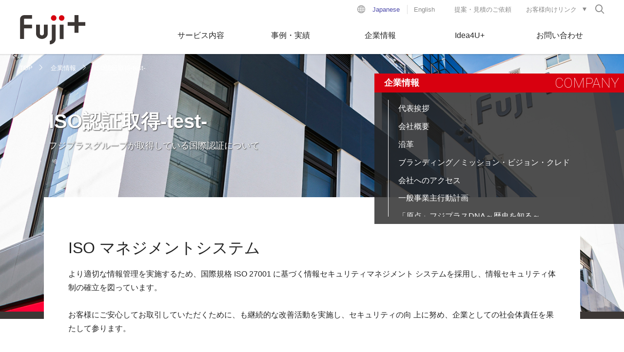

--- FILE ---
content_type: text/html
request_url: https://fujiplus.jp/company/iso-test-.html
body_size: 20734
content:
<!DOCTYPE html>

    <html lang="ja">
	<head prefix="og: http://ogp.me/ns# fb: http://ogp.me/ns/fb#">
<meta charset="utf-8">
<meta http-equiv="X-UA-Compatible" content="IE=edge">
<meta name="viewport" content="width=device-width">
<meta name="format-detection" content="telephone=no">
<link href="/assets/styles/master.css" rel="stylesheet">
<link href="/assets/styles/common.css" rel="stylesheet">


<link rel="canonical" href="https://fujiplus.jp/company/iso-test-.html">






<meta name="keywords" content="DM印刷, パーソナライズDM, 絵本印刷, パーソナライズ絵本, 印刷連携サービス, デジタル印刷, カタログ制作, Webサイト制作, 動画撮影, デジタルカメラ撮影">

<!-- Google Tag Manager -->
<script>(function(w,d,s,l,i){w[l]=w[l]||[];w[l].push({'gtm.start':
new Date().getTime(),event:'gtm.js'});var f=d.getElementsByTagName(s)[0],
j=d.createElement(s),dl=l!='dataLayer'?'&l='+l:'';j.async=true;j.src=
'https://www.googletagmanager.com/gtm.js?id='+i+dl;f.parentNode.insertBefore(j,f);
})(window,document,'script','dataLayer','GTM-N8LBLJT');</script>
<!-- End Google Tag Manager -->

<!-- Global site tag (gtag.js) - Google Analytics -->
<script async src="https://www.googletagmanager.com/gtag/js?id=UA-617133-2"></script>
<script>
  window.dataLayer = window.dataLayer || [];
  function gtag(){dataLayer.push(arguments);}
  gtag('js', new Date());

  gtag('config', 'UA-617133-2');
</script>


<!--上記以外のテンプレート-->
<title>ISO認証取得-test-｜株式会社フジプラス｜「感動」を「つくる」</title>
<meta property="og:title" content="ISO認証取得-test-｜株式会社フジプラス｜「感動」を「つくる」">
<meta property="og:type" content="article">
<meta property="og:image" content="https://fujiplus.jp/assets/images/top/hero-bg.jpg">

<meta property="og:description" content="お客様それぞれに合わせたソリューションを提案し、お客様の販売促進の支援やコストダウンに貢献すること。これこそが、わたしたちにできる最大のサービスだと確信しています。">
<meta property="og:url" content="httpss://fujiplus.jp/company/iso-test-.html">
<meta name="description" content="お客様それぞれに合わせたソリューションを提案し、お客様の販売促進の支援やコストダウンに貢献すること。これこそが、わたしたちにできる最大のサービスだと確信しています。">
</head>


<body>
<!-- Google Tag Manager (noscript) -->
<noscript><iframe src="https://www.googletagmanager.com/ns.html?id=GTM-N8LBLJT"
height="0" width="0" style="display:none;visibility:hidden"></iframe></noscript>
<!-- End Google Tag Manager (noscript) -->


<div class="structureWrapper">


	<header class="structureHeader">
<div class="headerInner">
<h1 class="headerLogo"><a href="/"><img src="/assets/images/common/header-logo.png" alt="ビジネスをデザインする 株式会社フジプラス"></a></h1>
<ul class="headerSpButton">
<li class="headerSpButton__tel"><a href="tel:06-6312-0333"><span>お電話でのお問合わせ</span></a></li>
<li class="headerSpButton__menu"><a href="#"><span>メニュー</span></a></li>
</ul>
<div class="headerInfo">
<div class="headerLang">
<a href="/" class="is-current">Japanese</a>
<a href="/en/">English</a>
</div>
<ul class="headerUtility">
<li><a href="/suggestion.html">提案・見積のご依頼</a></li>
<li class="headerUtility__toggle"><a href="#">お客様向けリンク</a>
<ul class="headerUtility__child">
<li><a href="https://xmf.fujiprinting.com/frontsite" target="_blank">XMF Remote</a></li>
<li><a href="http://www.opusflow.net/" target="_blank">OpusFlow</a></li>
<li><a href="https://fujiplus.jp/dm/" target="_blank">DMステーション</a></li>
<li><a href="https://fujiplus.jp/calendar/" target="_blank">カレンダーステーション</a></li>
<li><a href="https://fujiplus.jp/package/" target="_blank">オリジナルパッケージステーション</a></li>
<li><a href="https://creators.fujiplus.jp/" target="_blank">クリエイターズプリントステーション</a></li>
<li><a href="https://fujiplus.jp/silverlab/" target="_blank">シルバーラボ</a></li>
<li><a href="https://fujiplus.jp/shuwhatcard/" target="_blank">しゅわっとかーど</a></li>
<li><a href="https://www.amazon.co.jp/s?me=A24YJ3P5FA9P9N" target="_blank">Amazonフジプラス・ワン ストア</a></li>
<li><a href="https://fujiplus.jp/one/" target="_blank">株式会社フジプラス・ワン</a></li>
<li><a href="https://www.trywork.co.jp/" target="_blank">株式会社トライワーク彦根</a></li>
</ul></li>
</ul>

<div class="headerSearch">
<a class="headerSearch__button" href="#"><span>検索</span></a>
<form method="get" action="https://fujiplus.jp/cgi-bin/mt/mt-search.cgi">
<input class="headerSearch__input" type="text" id="search" name="search" value="" placeholder="検索キーワード"><!-- 
--><input type="hidden" name="IncludeBlogs" value="1,2,3,8"><input type="hidden" name="blog_id" value="1"><input type="hidden" name="limit" value="20"><!-- 
--><button class="headerSearch__submit" type="submit" value="GO"><span>検索</span></button>
</form>
</div>
<nav class="headerGlobal">
<ul class="headerGlobal__list">
<li class="headerGlobal__list__item--service"><a href="#">サービス内容</a></li>
<li class="headerGlobal__list__item--solution"><a href="#">事例・実績</a></li>
<li class="headerGlobal__list__item"><a href="#">企業情報</a></li>
<li class="headerGlobal__list__item--idea4u"><a href="#">Idea4U+</a></li>
<li class="headerGlobal__list__item"><a href="#">お問い合わせ</a></li>
</ul>
<div class="headerGlobal__drop">
<div class="headerGlobal__drop__item--service">
<ul class="headerGlobal__drop__list">
<li><a href="/services/planning/">企画</a></li>
<li><a href="/services/creative/">クリエイティブ</a></li>
<li><a href="/services/production/">印刷プロダクション</a></li>
<li><a href="/services/printupgrade/">印刷アップグレード</a></li>
<li><a href="/services/digitaltools/">デジタルツール</a></li>
<li><a href="/services/marketing/">マーケティング</a></li>
<li><a href="/services/logistics/">物流・配送</a></li>
</ul>
<div class="headerGlobal__drop__image"><a href="/services/"><img src="/assets/images/common/header-drop.jpg" alt=""></a></div>
</div>
<div class="headerGlobal__drop__item--solution">
<ul class="headerGlobal__drop__list">
<li><a href="/works/communication/">通販・ギフト系事例</a></li>
<li><a href="/works/maker/">メーカー系事例</a></li>
<li><a href="/works/education/">教育系事例</a></li>
<li><a href="/works/attract/">集客を増やしたい</a></li>
<li><a href="/works/earnings/">企画アイデアで売上アップ</a></li>
<li><a href="/works/cost/">コスト削減</a></li>
<li><a href="/works/branding/">ブランディングしたい</a></li>
</ul>
<div class="headerGlobal__drop__image"><a href="/works/"><img src="/assets/images/common/header-drop2.jpg" alt=""></a></div>
</div>
<div class="headerGlobal__drop__item list-col2">
<ul class="headerGlobal__drop__list">
<li><a href="/company/message.html">代表挨拶</a></li>
<li><a href="/company/outline.html">会社概要</a></li>
<li><a href="/company/history.html">沿革</a></li>
<li><a href="/company/branding.html" style="font-size:12px;">ブランディング／ミッション・ビジョン・クレド</a></li>
<li><a href="/company/access.html">会社へのアクセス</a></li>
<li><a href="/company/koudou.html">一般事業主行動計画</a></li>
<li><a href="/company/fujidna.html">「原点」フジプラスDNA</a></li>
<li><a href="/company/corporate-symbol.html">コーポレートシンボル</a></li>
<li><a href="/company/iso.html">ISO認証取得</a></li>
<li><a href="/company/recruit.html">採用情報</a></li>
<li><a href="/company/compliance.html">コンプライアンス規程</a></li>
<li><a href="/company/privacy.html">プライバシーポリシー</a></li>
<li><a href="/company/environment.html">環境への取り組み</a></li>
<li><a href="/company/global-standard.html">世界基準</a></li>
<li><a href="/company/health.html">健康経営への取り組み</a></li>
</ul>
<div class="headerGlobal__drop__image"><a href="/company/"><img src="/assets/images/common/header-drop3.jpg" alt=""></a></div>
</div>
<div class="headerGlobal__drop__item--idea4u">
<ul class="headerGlobal__drop__list">
<li><a href="/idea4u/">コンテンツ</a></li>
<li><a href="/idea4u/event.html">セミナー・ワークショップ情報</a></li>
<li><a href="/idea4u/book.html">アイデア情報誌</a></li>
<li><a href="/idea4u/blog/">ブログ</a></li>
<li><a href="https://info.fujiplus.jp/idea4u_mailentry" target="_blank">メール配信登録</a></li>
</ul>
<div class="headerGlobal__drop__image"><a href="/idea4u/"><img src="/assets/images/common/header-drop4.jpg" alt=""></a></div>
</div>
<div class="headerGlobal__drop__item">
<ul class="headerGlobal__drop__list">
<!-- li><a href="/inquiry.html">弊社サービスに関して</a></li -->
<li><a href="/suggestion.html">提案・見積のご依頼</a></li>
</ul>
<div class="headerGlobal__drop__image"><a href="/suggestion.html"><img src="/assets/images/common/header-drop5.jpg" alt=""></a></div>
</div>
</div>
</nav>
</div>
</div>
<!-- /.structureHeader --></header>





<main class="structureMain">




	<div class="heroCategory--detail cat--company">
	<div class="heroCategory__inner">
	<h1 class="heroCategory__head2">ISO認証取得-test-</h1>

<p class="heroCategory__text">フジプラスグループが取得している国際認証について</p>
</div>
<div class="heroCategory__bg"></div>
<div class="navTopic"><a href="https://fujiplus.jp/">TOP</a>


<a href="https://fujiplus.jp/company/">企業情報</a>
<em>ISO認証取得-test-</em>

</div>
</div>




	<div class="structureMain__inner--detail2">
	<h2 class="headLv2">ISO マネジメントシステム</h2>
<p>より適切な情報管理を実施するため、国際規格 ISO 27001 に基づく情報セキュリティマネジメント システムを採用し、情報セキュリティ体制の確立を図っています。<br><br> お客様にご安心してお取引していただくために、も継続的な改善活動を実施し、セキュリティの向 上に努め、企業としての社会体責任を果たして参ります。</p>


<center><a href="/company/iso27001.html"><span class="listIndex__image"><img src="/assets/images/company/iso/iso27001.jpg" alt="ISO27001/ISMS"></span></a>
<h3 class="listIndex__head">ISO27001/ISMS<br />(情報セキュリティマネジメントシステム)</h3></center>
</ul>

    <div class="boxContact">
<h3 class="boxContact__head">弊社へのお問い合わせ</h3>
<ul class="listButton column1">
<li><a href="/suggestion.html"><span>弊社サービスに関する<br>お問い合わせ</span></a></li>
</ul>
</div>

	<!-- /.structureMain__inner--detail2 --></div>




	
		<div class="navLocal">
<div class="navLocal__inner">
<h3 class="navLocal__head"><a href="/company/">企業情報</a><span class="navLocal__label">COMPANY</span></h3>
<div class="navLocal__scroll">
<ul class="navLocal__list">
<li><a href="/company/message.html">代表挨拶</a></li>
<li><a href="/company/outline.html">会社概要</a></li>
<li><a href="/company/history.html">沿革</a></li>
<li><a href="/company/branding.html">ブランディング／ミッション・ビジョン・クレド</a></li>
<li><a href="/company/access.html">会社へのアクセス</a></li>
<li><a href="/company/koudou.html">一般事業主行動計画</a></li>
<li><a href="/company/fujidna.html">「原点」フジプラスDNA～歴史を知る～</a></li>
<li><a href="/company/corporate-symbol.html">コーポレートシンボル</a></li>
<li><a href="/company/iso.html">ISO認証取得</a></li>
<li><a href="/company/recruit.html">採用情報</a></li>
<li><a href="/company/compliance.html">コンプライアンス規程</a></li>
<li><a href="/company/privacy.html">プライバシーポリシー</a></li>
<li><a href="/company/environment.html">環境への取り組み</a></li>
<li><a href="/company/global-standard.html">世界基準</a></li>
<li><a href="/company/health.html">健康経営への取り組み</a></li>
</ul>
</div>
</div>
</div>

    


<!-- /.structureMain --></main>




	<footer class="structureFooter">
<div class="footerData">
<div class="footerInner">
<div class="footerContact"><a href="/suggestion.html">提案・見積のご依頼</a></div>
<ul class="footerTel">
<li><b>大阪本社</b><a href="tel:06-6312-0333">06(6312)0333</a></li>
<li><b>東京支店</b><a href="tel:03-6420-3177">03(6420)3177</a></li>
<li class="footerTel__info">[ 受付時間  平日 9:00～18:00 ]</li>
</ul>
<div class="footerShare">
<div class="footerShare__fb">
<div class="fb-share-button" data-href="https://fujiplus.jp/company/iso-test-.html" data-layout="button_count" data-size="small" data-mobile-iframe="false"><a class="fb-xfbml-parse-ignore" target="_blank" href="http://www.facebook.com/sharer/sharer.php?uhttps://fujiplus.jp/company/iso-test-.html&amp;src=sdkpreparse">シェア</a></div>
</div>
<div class="footerShare__tw">
<a href="https://twitter.com/share" class="twitter-share-button" data-text="ISO認証取得-test-｜株式会社フジプラス｜「感動」を「つくる」" data-url="https://fujiplus.jp/company/iso-test-.html">Tweet</a> <script>!function(d,s,id){var js,fjs=d.getElementsByTagName(s)[0],p=/^http:/.test(d.location)?'http':'https';if(!d.getElementById(id)){js=d.createElement(s);js.id=id;js.src=p+'://platform.twitter.com/widgets.js';fjs.parentNode.insertBefore(js,fjs);}}(document, 'script', 'twitter-wjs');</script>
</div>
<div class="footerShare__gg">
<div class="g-plus" data-action="share" data-annotation="bubble" data-href="https://fujiplus.jp/company/iso-test-.html"></div>
</div>
</div>
</div>
</div>
<div class="footerSitemap">
<div class="footerInner">
<ul class="footerList">
<li><a href="/services/">サービス内容</a>
<ul class="footerList__child">
<li><a href="/services/planning/">企画</a></li>
<li><a href="/services/creative/">クリエイティブ</a></li>
<li><a href="/services/production/">印刷プロダクション</a></li>
<li><a href="/services/printupgrade/">印刷アップグレード</a></li>
<li><a href="/services/digitaltools/">デジタルツール</a></li>
<li><a href="/services/marketing/">マーケティング</a></li>
<li><a href="/services/logistics/">物流・配送</a></li>
</ul></li>
<li><a href="/works/">事例・実績</a>
<ul class="footerList__child">
<li><a href="/works/communication/">通販・ギフト系事例</a></li>
<li><a href="/works/maker/">メーカー系事例</a></li>
<li><a href="/works/education/">教育系事例</a></li>
<li><a href="/works/attract/">集客を増やしたい</a></li>
<li><a href="/works/earnings/">企画アイデアで売上アップ</a></li>
<li><a href="/works/cost/">コスト削減</a></li>
<li><a href="/works/branding/">ブランディングしたい</a></li>
</ul></li>
</ul>
<ul class="footerList">
<li><a href="/company/">企業情報</a>
<ul class="footerList__child">
<li><a href="/company/message.html">代表挨拶</a></li>
<li><a href="/company/outline.html">会社概要</a></li>
<li><a href="/company/history.html">沿革</a></li>
<li><a href="/company/branding.html">ブランディング／<br>ミッション・ビジョン・クレド</a></li>
<li><a href="/company/access.html">会社へのアクセス</a></li>
<li><a href="/company/koudou.html">一般事業主行動計画</a></li>
<li><a href="/company/fujidna.html">「原点」フジプラスDNA<br>～歴史を知る～</a></li>
<li><a href="/company/corporate-symbol.html">コーポレートシンボル</a></li>
<li><a href="/company/recruit.html">採用情報</a></li>
<li><a href="/company/compliance.html">コンプライアンス規程</a></li>
<li><a href="/company/environment.html">環境への取り組み</a></li>
<li><a href="/company/global-standard.html">世界基準</a></li>
<li><a href="/company/health.html">健康経営への取り組み</a></li>
</ul></li>
</ul>
<ul class="footerList">
<li><a href="/idea4u/">Idea4U+</a>
<ul class="footerList__child">
<li><a href="/idea4u/">コンテンツ</a></li>
<li><a href="/idea4u/event.html">セミナー・ワークショップ情報</a></li>
<li><a href="/idea4u/book.html">アイデア情報誌</a></li>
<li><a href="/idea4u/blog/">ブログ</a></li>
<li><a href="https://info.fujiplus.jp/idea4u_mailentry" target="_blank">メール配信登録</a></li>
</ul></li>
<li><span tabindex="1">お問い合わせ</span>
<ul class="footerList__child">
<!-- li><a href="/inquiry.html">弊社サービスに関して</a></li -->
<li><a href="/suggestion.html" target="_blank">提案・見積のご依頼</a></li>
</ul></li>
</ul>
<ul class="footerList">
<li><span tabindex="2">お客様向けWebサイト</span>
<ul class="footerList__child">
<li><a href="https://xmf.fujiprinting.com/frontsite" target="_blank">XMF Remote</a></li>
<li><a href="http://www.opusflow.net/" target="_blank">OpusFlow</a></li>
<li><a href="https://fujiplus.jp/dm/" target="_blank">DMステーション</a></li>
<li><a href="https://fujiplus.jp/calendar/" target="_blank">カレンダーステーション</a></li>
<li><a href="https://fujiplus.jp/package/" target="_blank">オリジナルパッケージステーション</a></li>
<li style="font-size:0.95em;"><a href="https://creators.fujiplus.jp/" target="_blank">クリエイターズプリントステーション</a></li>
<li><a href="https://fujiplus.jp/silverlab/" target="_blank">シルバーラボ</a></li>
<li><a href="https://fujiplus.jp/shuwhatcard/" target="_blank">しゅわっとかーど</a></li>
<li><a href="https://www.amazon.co.jp/s?me=A24YJ3P5FA9P9N" target="_blank">Amazonフジプラス・ワン ストア</a></li>
<li><a href="https://fujiplus.jp/one/" target="_blank">株式会社フジプラス・ワン</a></li>
</ul></li>
<li><span tabindex="3">このWebサイトについて</span>
<ul class="footerList__child">
<li><a href="/company/copyright.html">コピーライト</a></li>
<li><a href="/company/privacy.html">プライバシーポリシー</a></li>
<li><a href="/sitemap.html">サイトマップ</a></li>
</ul></li>
</ul>
<ul class="footerList">
<li class="footerList__sns"><span>SNS</span>
<ul class="footerList__child--sns">
<li class="footerList__youtube"><a href="https://www.youtube.com/channel/UC36PjSKlkHVPiehqolYh12A" target="_blank"><span>YouTube</span></a></li>
<li class="footerList__twitter"><a href="https://twitter.com/fujiplus_jp" target="_blank"><span>Twitter</span></a></li>
<li class="footerList__facebook"><a href="https://www.facebook.com/fujiplus.jp" target="_blank"><span>Facebook</span></a></li>
</ul></li>
<li class="footerList__iso"><a href="/company/iso.html">ISO認証取得</a>
<ul class="footerList__child--iso">
<li><a href="/company/iso27001.html"><img src="/assets/images/common/footer-iso27001-01.png" alt="ISO/IEC 27001 JC24J0571"></a></li>
<li><a href="/company/iso14001.html"><img src="/assets/images/common/footer-iso14001-01.png" alt="ISO14001 EC24J0005"></a></li>
<li class="fz-XS">生産本部は環境マネジメントシステムISO14001の認証を受けた工場です</li>
</ul>
<li class="footerList__iso"><a href="/company/global-standard.html">世界基準</a>
<ul class="footerList__child--iso">
<li><a href="/company/global-standard.html"><img src="/assets/images/common/idealliance_certbadge_g7mastertargeted.png" alt="G7マスター認証資格"></a></li>
</ul></li>
</ul>
</div>
</div>
<div class="footerCopy"><small>Copyright © Fujiplus Inc. All Rights Reserved.</small></div>
<!-- /.structureFooter --></footer>




<!-- /.structureWrapper --></div>

<script src="/assets/scripts/jquery-1.12.3.min.js"></script>
<script src="/assets/scripts/perfect-scrollbar.jquery.min.js"></script>
<script src="/assets/scripts/jquery.flexslider-min.js"></script>
<script src="/assets/scripts/run.js"></script>


<!-- Facebook -->
<div id="fb-root"></div>
<script>(function(d, s, id) {
  var js, fjs = d.getElementsByTagName(s)[0];
  if (d.getElementById(id)) return;
  js = d.createElement(s); js.id = id;
  js.src = "//connect.facebook.net/ja_JP/sdk.js#xfbml=1&version=v2.7&appId=1794048457537264";
  fjs.parentNode.insertBefore(js, fjs);
}(document, 'script', 'facebook-jssdk'));</script>

<!-- Start of HubSpot Embed Code -->
<script type="text/javascript" id="hs-script-loader" async defer src="//js.hs-scripts.com/8201008.js"></script>
<!-- End of HubSpot Embed Code -->



</body>
</html>


--- FILE ---
content_type: application/javascript
request_url: https://fujiplus.jp/assets/scripts/run.js
body_size: 7340
content:
$(function(){

    'use strict';

    var $HEADER = $('.structureHeader');
    var $FOOTER = $('.structureFooter');
    var SCROLL_TOP = 0;

    $('body').addClass('run-js');

    // スクロール処理
    // --------------------------------------------------
    $(window).on('scroll', function(){
        SCROLL_TOP = $(this).scrollTop();
        setHeaderFix();
        setFooterFix();
    });

    // リサイズ処理
    // --------------------------------------------------
    $(window).on('load resize', function(){
        setMovieTop();
    });

    // ニューススライダー
    // --------------------------------------------------
    $(window).load(function() {
        $('.flexslider').flexslider({
            animation: 'slide',
            controlNav: false,
            // directionNav: false,
            slideshowSpeed: 10000,
            start: function(){
                $('.heroNews__prev').on('click', function(){
                    $('.flex-prev').trigger('click');
                    return false;
                });
                $('.heroNews__next').on('click', function(){
                    $('.flex-next').trigger('click');
                    return false;
                });
                $('.heroNews__more').on('click', function(){
                    $('.heroNews__inner').toggleClass('is-open');
                    return false;
                });
            }
        });
    });

    // トップ動画比率
    // --------------------------------------------------
    function setMovieTop(){
        var x = $(window).width() / $(window).height();
        if(x > 1.75){
            $('.heroTop__movie >iframe').addClass('is-portrait');
        }else{
            $('.heroTop__movie >iframe').removeClass('is-portrait');
        }
    }

    // ヘッダー固定
    // --------------------------------------------------
    function setHeaderFix(){
        var h = 65;
        if(SCROLL_TOP < h){
            $HEADER.removeClass('is-fixed');
        }else{
            $HEADER.addClass('is-fixed');
        }
    }

    // フッター固定
    // --------------------------------------------------
    function setFooterFix(){
        var h = 50;
        var f = SCROLL_TOP + $(window).height();
        var $footerData = $('.footerData');
        if(SCROLL_TOP < h){
            $footerData.removeClass('is-fixed');
        }else if($FOOTER.offset().top < f){
            $footerData.removeClass('is-fixed');
        }else{
            $footerData.addClass('is-fixed');
        }
    }


    // ヘッダーお客様向けリンク
    // --------------------------------------------------
    $(function(){
        var $btn = $('.headerUtility__toggle >a');
        if($btn.length === 0) return false;
        $btn.on('click', function(){
            $(this).toggleClass('is-open').blur();
            return false;
        });
    });

    // ヘッダー電話アラート
    // --------------------------------------------------
    $(function(){
        var $btn = $('.headerSpButton__tel >a');
        if($btn.length === 0) return false;
        $btn.on('click', function(){
            if(!window.confirm('フジプラス大阪本店\n[受付時間 平日9:00～18:00]')){
                return false;
            }
        });
    });

    // ヘッダー検索
    // --------------------------------------------------
    $(function(){
        var $btn = $('.headerSearch__button');
        if($btn.length === 0) return false;
        $btn.on('click', function(){
            $(this).toggleClass('is-open').blur();
            return false;
        });
    });

    // ドロップダウンメニュー
    // --------------------------------------------------
    $(function(){
        var $root = $('.headerGlobal');
        if($root.length === 0) return false;
        var $nav = $root.find('.headerGlobal__list');
        var $btn = $nav.find('>li >a');
        var $btnSp = $('.headerSpButton__menu >a');
        var $drop = $('.headerGlobal__drop [class*="headerGlobal__drop__item"]');
        var $menuSp = $('.headerInfo');
        var num = 0;

        // SP用複製
        $nav.find('>li').each(function(e){
            $(this).append($drop.eq(e).find('.headerGlobal__drop__list').clone());
        });

        $btn.on('click', function(){
            if($(this).hasClass('is-open')){
                $btn.removeClass('is-open');
                $drop.hide();
                return false;
            }else if($(this).attr('href') === '#'){
                $btn.removeClass('is-open');
                $drop.hide();
                $(this).toggleClass('is-open').blur();
                num = $nav.find('>li').index($(this).parent());
                $drop.eq(num).toggle();
                return false;
            }
        });

        $btnSp.on('click', function(){
            $(this).toggleClass('is-open');
            $menuSp.toggleClass('is-open');
            return false;
        });
    });


    // フッター開閉（SP）
    // --------------------------------------------------
    $(function(){
        var $btn = $('.footerList >li').find('>a, >span');
        if($btn.length === 0) return false;
        $btn.addClass('is-close');
        $btn.on('click', function(){
            if($(window).width() <= 768){
                $(this).toggleClass('is-close');
                return false;
            }
        });
    });


    // ローカルナビスクロールバー
    // --------------------------------------------------
    $(function(){
        $('.navLocal__scroll').perfectScrollbar();
    });


    // ローカルナビス出し分け
    // --------------------------------------------------
    $(function(){
        var $nav = $('[class^="navLocal"]');
        var $navService = $('.navLocal--service');
        if($nav.length === 0) return false;
        var url = window.location.pathname.replace('index.html', '');
        // カレント表示
        $nav.find('.navLocal__list a').each(function(){
            if($(this).attr('href').indexOf(url) > -1){
                $(this).addClass('is-current');
                // サービス配下 ローカルナビ出し分け
                if($navService.length !== 0){
                    $(this).closest('.navLocal__inner').parent().show();
                }
                return false;
            }
        });

    });


    // スムーススクロール
    // --------------------------------------------------
    $(function(){
        var $a = $('a[href^="#anchor"], a[href="#top"]');
        var speed = 1000;
        var href;
        var target;
        var position;
        var margin;
        $a.on('click', function(){
            position = 0;
            if($(this).attr('href') !== '#top'){
                href = $(this).attr('href');
                target = $(href === '#' || href === '' ? 'html' : href);
                if(target.offset() === undefined) return false;
                if($(window).width() <= 768){
                    margin = 25;
                }else{
                    margin = 90;
                }
                position = target.offset().top - margin;
            }
            $('html, body').animate({scrollTop: position}, speed, 'swing');
            return false;
        });
    });


});


